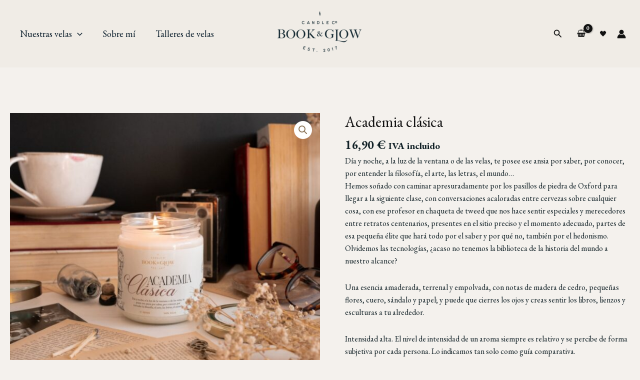

--- FILE ---
content_type: text/css; charset=utf-8
request_url: https://bookandglow.com/wp-content/themes/bookandglow/style.css?ver=1.0.0
body_size: 215
content:
/**
Theme Name: Bookandglow
Author: Kewomedia
Author URI: https://kewomedia.com/
Description: Tema para Book & Glow
Version: 1.0.0
License: GNU General Public License v2 or later
License URI: http://www.gnu.org/licenses/gpl-2.0.html
Text Domain: bookandglow
Template: astra
*/

/* Barra de navegación fija para PCs */
 @media (min-width: 769px) {
    .main-header-bar {
      position: fixed;
	  width: 100%; 
	  top: 0;
	  	
	 
    }
	  .site-content{
	padding-top:140px;
}

/* fin Barra de navegación fija para PCs */

